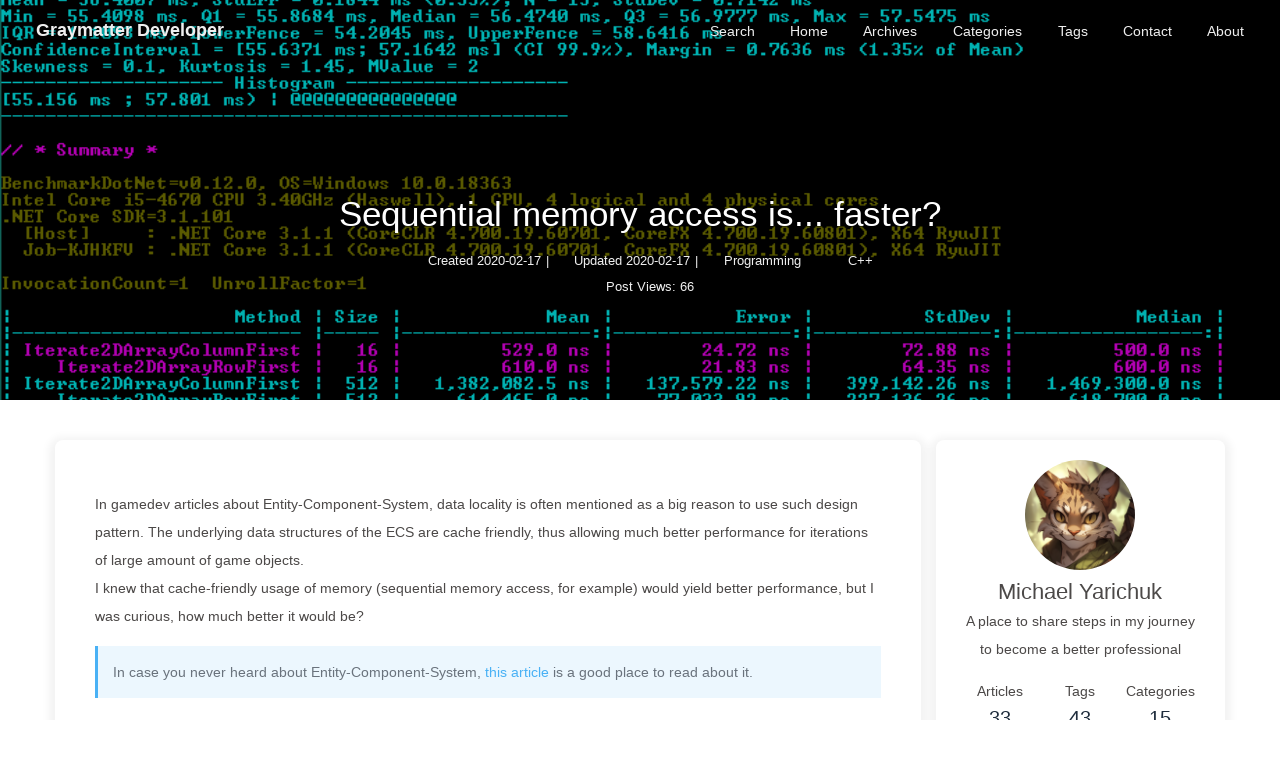

--- FILE ---
content_type: text/html; charset=utf-8
request_url: https://www.graymatterdeveloper.com/2020/02/17/data-locality/
body_size: 9677
content:
<!DOCTYPE html><html lang="en" data-theme="light"><head><meta charset="UTF-8"><meta http-equiv="X-UA-Compatible" content="IE=edge"><meta name="viewport" content="width=device-width, initial-scale=1.0,viewport-fit=cover"><title>Sequential memory access is... faster? | Graymatter Developer</title><meta name="author" content="Michael Yarichuk"><meta name="copyright" content="Michael Yarichuk"><meta name="format-detection" content="telephone=no"><meta name="theme-color" content="#ffffff"><meta name="description" content="In gamedev articles about Entity-Component-System, data locality is often mentioned as a big reason to use such design pattern. The underlying data structures of the ECS are cache friendly, thus allow">
<meta property="og:type" content="article">
<meta property="og:title" content="Sequential memory access is... faster?">
<meta property="og:url" content="https://www.graymatterdeveloper.com/2020/02/17/data-locality/index.html">
<meta property="og:site_name" content="Graymatter Developer">
<meta property="og:description" content="In gamedev articles about Entity-Component-System, data locality is often mentioned as a big reason to use such design pattern. The underlying data structures of the ECS are cache friendly, thus allow">
<meta property="og:locale" content="en_US">
<meta property="og:image" content="https://www.graymatterdeveloper.com/2020/02/17/data-locality/cover.png">
<meta property="article:published_time" content="2020-02-17T17:31:11.000Z">
<meta property="article:modified_time" content="2020-02-17T17:31:11.000Z">
<meta property="article:author" content="Michael Yarichuk">
<meta property="article:tag" content="C#">
<meta property="article:tag" content="Performance">
<meta property="article:tag" content="Optimization">
<meta property="article:tag" content="C++">
<meta name="twitter:card" content="summary">
<meta name="twitter:image" content="https://www.graymatterdeveloper.com/2020/02/17/data-locality/cover.png"><link rel="shortcut icon" href="/img/favicon.ico"><link rel="canonical" href="https://www.graymatterdeveloper.com/2020/02/17/data-locality/index.html"><link rel="preconnect" href="//cdn.jsdelivr.net"/><link rel="preconnect" href="//www.google-analytics.com" crossorigin=""/><link rel="preconnect" href="//busuanzi.ibruce.info"/><link rel="stylesheet" href="/css/index.css"><link rel="stylesheet" href="https://cdn.jsdelivr.net/npm/@fortawesome/fontawesome-free/css/all.min.css"><link rel="stylesheet" href="https://cdn.jsdelivr.net/npm/@fancyapps/ui/dist/fancybox/fancybox.min.css" media="print" onload="this.media='all'"><script async="async" src="https://www.googletagmanager.com/gtag/js?id=UA-125949801-1"></script><script>window.dataLayer = window.dataLayer || [];
function gtag(){dataLayer.push(arguments);}
gtag('js', new Date());
gtag('config', 'UA-125949801-1');
</script><script>const GLOBAL_CONFIG = {
  root: '/',
  algolia: undefined,
  localSearch: {"path":"/search.xml","languages":{"hits_empty":"We didn't find any results for the search: ${query}","hits_stats":"${hits} results found"}},
  translate: undefined,
  noticeOutdate: undefined,
  highlight: {"plugin":"highlight.js","highlightCopy":true,"highlightLang":true,"highlightHeightLimit":false},
  copy: {
    success: 'Copy Successful',
    error: 'Copy Error',
    noSupport: 'Browser Not Supported'
  },
  relativeDate: {
    homepage: false,
    post: false
  },
  runtime: '',
  dateSuffix: {
    just: 'Just now',
    min: 'minutes ago',
    hour: 'hours ago',
    day: 'days ago',
    month: 'months ago'
  },
  copyright: undefined,
  lightbox: 'fancybox',
  Snackbar: undefined,
  infinitegrid: {
    js: 'https://cdn.jsdelivr.net/npm/@egjs/infinitegrid/dist/infinitegrid.min.js',
    buttonText: 'Load More'
  },
  isPhotoFigcaption: false,
  islazyload: false,
  isAnchor: false,
  percent: {
    toc: true,
    rightside: false,
  },
  autoDarkmode: false
}</script><script id="config-diff">var GLOBAL_CONFIG_SITE = {
  title: 'Sequential memory access is... faster?',
  isPost: true,
  isHome: false,
  isHighlightShrink: false,
  isToc: true,
  postUpdate: '2020-02-17 17:31:11'
}</script><script>(win=>{
      win.saveToLocal = {
        set: (key, value, ttl) => {
          if (ttl === 0) return
          const now = Date.now()
          const expiry = now + ttl * 86400000
          const item = {
            value,
            expiry
          }
          localStorage.setItem(key, JSON.stringify(item))
        },
      
        get: key => {
          const itemStr = localStorage.getItem(key)
      
          if (!itemStr) {
            return undefined
          }
          const item = JSON.parse(itemStr)
          const now = Date.now()
      
          if (now > item.expiry) {
            localStorage.removeItem(key)
            return undefined
          }
          return item.value
        }
      }
    
      win.getScript = (url, attr = {}) => new Promise((resolve, reject) => {
        const script = document.createElement('script')
        script.src = url
        script.async = true
        script.onerror = reject
        script.onload = script.onreadystatechange = function() {
          const loadState = this.readyState
          if (loadState && loadState !== 'loaded' && loadState !== 'complete') return
          script.onload = script.onreadystatechange = null
          resolve()
        }

        Object.keys(attr).forEach(key => {
          script.setAttribute(key, attr[key])
        })

        document.head.appendChild(script)
      })
    
      win.getCSS = (url, id = false) => new Promise((resolve, reject) => {
        const link = document.createElement('link')
        link.rel = 'stylesheet'
        link.href = url
        if (id) link.id = id
        link.onerror = reject
        link.onload = link.onreadystatechange = function() {
          const loadState = this.readyState
          if (loadState && loadState !== 'loaded' && loadState !== 'complete') return
          link.onload = link.onreadystatechange = null
          resolve()
        }
        document.head.appendChild(link)
      })
    
      const asideStatus = saveToLocal.get('aside-status')
      if (asideStatus !== undefined) {
        if (asideStatus === 'hide') {
          document.documentElement.classList.add('hide-aside')
        } else {
          document.documentElement.classList.remove('hide-aside')
        }
      }
    
      const detectApple = () => {
        if(/iPad|iPhone|iPod|Macintosh/.test(navigator.userAgent)){
          document.documentElement.classList.add('apple')
        }
      }
      detectApple()
    })(window)</script><meta name="generator" content="Hexo 5.4.2"><link rel="alternate" href="/atom.xml" title="Graymatter Developer" type="application/atom+xml">
</head><body><div id="loading-box"><div class="loading-left-bg"></div><div class="loading-right-bg"></div><div class="spinner-box"><div class="configure-border-1"><div class="configure-core"></div></div><div class="configure-border-2"><div class="configure-core"></div></div><div class="loading-word">Loading...</div></div></div><script>(()=>{
  const $loadingBox = document.getElementById('loading-box')
  const $body = document.body
  const preloader = {
    endLoading: () => {
      $body.style.overflow = ''
      $loadingBox.classList.add('loaded')
    },
    initLoading: () => {
      $body.style.overflow = 'hidden'
      $loadingBox.classList.remove('loaded')
    }
  }

  preloader.initLoading()
  window.addEventListener('load',() => { preloader.endLoading() })

  if (false) {
    document.addEventListener('pjax:send', () => { preloader.initLoading() })
    document.addEventListener('pjax:complete', () => { preloader.endLoading() })
  }
})()</script><div id="sidebar"><div id="menu-mask"></div><div id="sidebar-menus"><div class="avatar-img is-center"><img src="https://avatars.githubusercontent.com/u/1473701" onerror="onerror=null;src='/img/friend_404.gif'" alt="avatar"/></div><div class="sidebar-site-data site-data is-center"><a href="/archives/"><div class="headline">Articles</div><div class="length-num">33</div></a><a href="/tags/"><div class="headline">Tags</div><div class="length-num">43</div></a><a href="/categories/"><div class="headline">Categories</div><div class="length-num">15</div></a></div><hr class="custom-hr"/><div class="menus_items"><div class="menus_item"><a class="site-page" href="/"><i class="fa-fw fa fa-home"></i><span> Home</span></a></div><div class="menus_item"><a class="site-page" href="/archives/"><i class="fa-fw fa fa-archive"></i><span> Archives</span></a></div><div class="menus_item"><a class="site-page" href="/categories/"><i class="fa-fw fa fa-folder-open"></i><span> Categories</span></a></div><div class="menus_item"><a class="site-page" href="/tags/"><i class="fa-fw fa fa-tag"></i><span> Tags</span></a></div><div class="menus_item"><a class="site-page" href="/contact/"><i class="fa-fw fa fa-envelope-open"></i><span> Contact</span></a></div><div class="menus_item"><a class="site-page" href="/about/"><i class="fa-fw fa fa-heart"></i><span> About</span></a></div></div></div></div><div class="post" id="body-wrap"><header class="post-bg" id="page-header" style="background-image: url('/2020/02/17/data-locality/benchmarkdotnet.png')"><nav id="nav"><span id="blog-info"><a href="/" title="Graymatter Developer"><span class="site-name">Graymatter Developer</span></a></span><div id="menus"><div id="search-button"><a class="site-page social-icon search" href="javascript:void(0);"><i class="fas fa-search fa-fw"></i><span> Search</span></a></div><div class="menus_items"><div class="menus_item"><a class="site-page" href="/"><i class="fa-fw fa fa-home"></i><span> Home</span></a></div><div class="menus_item"><a class="site-page" href="/archives/"><i class="fa-fw fa fa-archive"></i><span> Archives</span></a></div><div class="menus_item"><a class="site-page" href="/categories/"><i class="fa-fw fa fa-folder-open"></i><span> Categories</span></a></div><div class="menus_item"><a class="site-page" href="/tags/"><i class="fa-fw fa fa-tag"></i><span> Tags</span></a></div><div class="menus_item"><a class="site-page" href="/contact/"><i class="fa-fw fa fa-envelope-open"></i><span> Contact</span></a></div><div class="menus_item"><a class="site-page" href="/about/"><i class="fa-fw fa fa-heart"></i><span> About</span></a></div></div><div id="toggle-menu"><a class="site-page" href="javascript:void(0);"><i class="fas fa-bars fa-fw"></i></a></div></div></nav><div id="post-info"><h1 class="post-title">Sequential memory access is... faster?</h1><div id="post-meta"><div class="meta-firstline"><span class="post-meta-date"><i class="far fa-calendar-alt fa-fw post-meta-icon"></i><span class="post-meta-label">Created</span><time class="post-meta-date-created" datetime="2020-02-17T17:31:11.000Z" title="Created 2020-02-17 17:31:11">2020-02-17</time><span class="post-meta-separator">|</span><i class="fas fa-history fa-fw post-meta-icon"></i><span class="post-meta-label">Updated</span><time class="post-meta-date-updated" datetime="2020-02-17T17:31:11.000Z" title="Updated 2020-02-17 17:31:11">2020-02-17</time></span><span class="post-meta-categories"><span class="post-meta-separator">|</span><i class="fas fa-inbox fa-fw post-meta-icon"></i><a class="post-meta-categories" href="/categories/Programming/">Programming</a><i class="fas fa-angle-right post-meta-separator"></i><i class="fas fa-inbox fa-fw post-meta-icon"></i><a class="post-meta-categories" href="/categories/Programming/C/">C++</a></span></div><div class="meta-secondline"><span class="post-meta-separator">|</span><span class="post-meta-pv-cv" id="" data-flag-title="Sequential memory access is... faster?"><i class="far fa-eye fa-fw post-meta-icon"></i><span class="post-meta-label">Post Views:</span><span id="busuanzi_value_page_pv"><i class="fa-solid fa-spinner fa-spin"></i></span></span></div></div></div></header><main class="layout" id="content-inner"><div id="post"><article class="post-content" id="article-container"><p>In gamedev articles about Entity-Component-System, data locality is often mentioned as a big reason to use such design pattern. The underlying data structures of the ECS are cache friendly, thus allowing much better performance for iterations of large amount of game objects.<br>I knew that cache-friendly usage of memory (sequential memory access, for example) would yield better performance, but I was curious, how much better it would be?</p>
<blockquote>
<p>In case you never heard about Entity-Component-System, <a target="_blank" rel="noopener" href="http://gameprogrammingpatterns.com/data-locality.html">this article</a> is a good place to read about it.</p>
</blockquote>
<h2 id="The-Tests"><a href="#The-Tests" class="headerlink" title="The Tests"></a>The Tests</h2><p>In order to test that, I decided to benchmark an iteration of 2d array, using C# and C++, using <a target="_blank" rel="noopener" href="https://github.com/dotnet/BenchmarkDotNet">BenchmarkDotNet</a> and <a target="_blank" rel="noopener" href="https://github.com/google/benchmark">Google Benchmark</a> respectively.</p>
<p>In C# (running .Net Core 3.1), I used the following test:</p>
<figure class="highlight cs"><table><tr><td class="gutter"><pre><span class="line">1</span><br><span class="line">2</span><br><span class="line">3</span><br><span class="line">4</span><br><span class="line">5</span><br><span class="line">6</span><br><span class="line">7</span><br><span class="line">8</span><br><span class="line">9</span><br><span class="line">10</span><br><span class="line">11</span><br><span class="line">12</span><br><span class="line">13</span><br><span class="line">14</span><br><span class="line">15</span><br><span class="line">16</span><br><span class="line">17</span><br><span class="line">18</span><br><span class="line">19</span><br><span class="line">20</span><br><span class="line">21</span><br><span class="line">22</span><br><span class="line">23</span><br><span class="line">24</span><br><span class="line">25</span><br><span class="line">26</span><br><span class="line">27</span><br><span class="line">28</span><br><span class="line">29</span><br><span class="line">30</span><br><span class="line">31</span><br><span class="line">32</span><br><span class="line">33</span><br><span class="line">34</span><br><span class="line">35</span><br><span class="line">36</span><br></pre></td><td class="code"><pre><span class="line"><span class="keyword">using</span> BenchmarkDotNet.Attributes;</span><br><span class="line"><span class="keyword">using</span> BenchmarkDotNet.Running;</span><br><span class="line"></span><br><span class="line"><span class="keyword">namespace</span> <span class="title">NetCoreDataLocality</span></span><br><span class="line">&#123;</span><br><span class="line">    [<span class="meta">HardwareCounters(HardwareCounter.CacheMisses)</span>]</span><br><span class="line">    <span class="keyword">public</span> <span class="keyword">class</span> <span class="title">Program</span></span><br><span class="line">    &#123;</span><br><span class="line">        [<span class="meta">Params(16, 512, 4096, 16 * 1024)</span>]</span><br><span class="line">        <span class="keyword">public</span> <span class="built_in">int</span> Size &#123; <span class="keyword">get</span>; <span class="keyword">set</span>; &#125;</span><br><span class="line"></span><br><span class="line">        <span class="keyword">private</span> <span class="built_in">long</span>[,] Array2D;</span><br><span class="line"></span><br><span class="line">        [<span class="meta">IterationSetup</span>]</span><br><span class="line">        <span class="function"><span class="keyword">public</span> <span class="keyword">void</span> <span class="title">Init</span>()</span> =&gt; Array2D = <span class="keyword">new</span> <span class="built_in">long</span>[Size, Size];</span><br><span class="line"></span><br><span class="line">        [<span class="meta">Benchmark</span>]</span><br><span class="line">        <span class="function"><span class="keyword">public</span> <span class="keyword">void</span> <span class="title">Iterate2DArrayColumnFirst</span>()</span></span><br><span class="line">        &#123;</span><br><span class="line">            <span class="keyword">for</span> (<span class="built_in">int</span> y = <span class="number">0</span>; y &lt; Size; y++)</span><br><span class="line">            <span class="keyword">for</span> (<span class="built_in">int</span> x = <span class="number">0</span>; x &lt; Size; x++)</span><br><span class="line">                Array2D[x, y] = x + y;</span><br><span class="line">        &#125;</span><br><span class="line"></span><br><span class="line">        [<span class="meta">Benchmark</span>]</span><br><span class="line">        <span class="function"><span class="keyword">public</span> <span class="keyword">void</span> <span class="title">Iterate2DArrayRowFirst</span>()</span></span><br><span class="line">        &#123;</span><br><span class="line">            <span class="keyword">for</span> (<span class="built_in">int</span> x = <span class="number">0</span>; x &lt; Size; x++)</span><br><span class="line">            <span class="keyword">for</span> (<span class="built_in">int</span> y = <span class="number">0</span>; y &lt; Size; y++)</span><br><span class="line">                Array2D[x, y] = x + y;</span><br><span class="line">        &#125;</span><br><span class="line"></span><br><span class="line">        <span class="function"><span class="keyword">static</span> <span class="keyword">void</span> <span class="title">Main</span>(<span class="params"><span class="built_in">string</span>[] args</span>)</span> =&gt; BenchmarkRunner.Run&lt;Program&gt;();</span><br><span class="line">    &#125;</span><br><span class="line">&#125;</span><br><span class="line"></span><br></pre></td></tr></table></figure>

<p>And in C++, I used code as close as possible to C# - I was also curious how the two languages performance would compare</p>
<figure class="highlight cpp"><table><tr><td class="gutter"><pre><span class="line">1</span><br><span class="line">2</span><br><span class="line">3</span><br><span class="line">4</span><br><span class="line">5</span><br><span class="line">6</span><br><span class="line">7</span><br><span class="line">8</span><br><span class="line">9</span><br><span class="line">10</span><br><span class="line">11</span><br><span class="line">12</span><br><span class="line">13</span><br><span class="line">14</span><br><span class="line">15</span><br><span class="line">16</span><br><span class="line">17</span><br><span class="line">18</span><br><span class="line">19</span><br><span class="line">20</span><br><span class="line">21</span><br><span class="line">22</span><br><span class="line">23</span><br><span class="line">24</span><br><span class="line">25</span><br><span class="line">26</span><br><span class="line">27</span><br><span class="line">28</span><br><span class="line">29</span><br><span class="line">30</span><br><span class="line">31</span><br><span class="line">32</span><br><span class="line">33</span><br><span class="line">34</span><br><span class="line">35</span><br><span class="line">36</span><br><span class="line">37</span><br><span class="line">38</span><br><span class="line">39</span><br><span class="line">40</span><br><span class="line">41</span><br><span class="line">42</span><br><span class="line">43</span><br><span class="line">44</span><br><span class="line">45</span><br><span class="line">46</span><br><span class="line">47</span><br><span class="line">48</span><br><span class="line">49</span><br><span class="line">50</span><br><span class="line">51</span><br><span class="line">52</span><br><span class="line">53</span><br><span class="line">54</span><br><span class="line">55</span><br><span class="line">56</span><br><span class="line">57</span><br><span class="line">58</span><br></pre></td><td class="code"><pre><span class="line"><span class="meta">#<span class="keyword">include</span> <span class="string">&lt;benchmark/benchmark.h&gt;</span></span></span><br><span class="line"><span class="meta">#<span class="keyword">include</span> <span class="string">&lt;array&gt;</span></span></span><br><span class="line"></span><br><span class="line"><span class="keyword">using</span> <span class="keyword">namespace</span> std;</span><br><span class="line"></span><br><span class="line"><span class="keyword">class</span> <span class="title class_">array2d_benchmark</span></span><br><span class="line">&#123;</span><br><span class="line"><span class="keyword">private</span>:</span><br><span class="line">	shared_ptr&lt;vector&lt;vector&lt;<span class="type">unsigned</span> <span class="type">long</span> <span class="type">long</span>&gt;&gt;&gt; array2d;</span><br><span class="line">	<span class="type">int</span> _array_size;</span><br><span class="line"><span class="keyword">public</span>:</span><br><span class="line">	<span class="built_in">array2d_benchmark</span>(<span class="type">int</span> array_size) : _array_size(array_size)</span><br><span class="line">	&#123;		</span><br><span class="line">		array2d = make_shared&lt;vector&lt;vector&lt;<span class="type">unsigned</span> <span class="type">long</span> <span class="type">long</span>&gt;&gt;&gt;(array_size , <span class="built_in">vector</span>&lt;<span class="type">unsigned</span> <span class="type">long</span> <span class="type">long</span>&gt; (array_size, <span class="number">0</span>));</span><br><span class="line">	&#125;</span><br><span class="line">	</span><br><span class="line">	<span class="function"><span class="type">void</span> <span class="title">benchmark_column_first</span><span class="params">()</span> <span class="type">const</span></span></span><br><span class="line"><span class="function">	</span>&#123;</span><br><span class="line">		<span class="keyword">for</span>(<span class="type">unsigned</span> <span class="type">long</span> <span class="type">long</span> y = <span class="number">0</span>; y &lt; _array_size; y++)</span><br><span class="line">		<span class="keyword">for</span>(<span class="type">unsigned</span> <span class="type">long</span> <span class="type">long</span> x = <span class="number">0</span>; x &lt; _array_size; x++)</span><br><span class="line">			(*array2d)[x][y] = x + y;</span><br><span class="line">	&#125;</span><br><span class="line"></span><br><span class="line">	<span class="function"><span class="type">void</span> <span class="title">benchmark_row_first</span><span class="params">()</span> <span class="type">const</span></span></span><br><span class="line"><span class="function">	</span>&#123;</span><br><span class="line">		<span class="keyword">for</span>(<span class="type">unsigned</span> <span class="type">long</span> <span class="type">long</span> x = <span class="number">0</span>; x &lt; _array_size; x++)</span><br><span class="line">		<span class="keyword">for</span>(<span class="type">unsigned</span> <span class="type">long</span> <span class="type">long</span> y = <span class="number">0</span>; y &lt; _array_size; y++)</span><br><span class="line">			(*array2d)[x][y] = x + y;</span><br><span class="line">	&#125;</span><br><span class="line">&#125;;</span><br><span class="line"></span><br><span class="line"></span><br><span class="line"><span class="function"><span class="type">static</span> <span class="type">void</span> <span class="title">benchmark_array2d_column_first</span><span class="params">(benchmark::State&amp; state)</span> </span>&#123;</span><br><span class="line">  <span class="function"><span class="type">const</span> array2d_benchmark <span class="title">benchmark</span><span class="params">(state.range_x())</span></span>;</span><br><span class="line">  <span class="keyword">for</span> (<span class="keyword">auto</span> _ : state) &#123;</span><br><span class="line">    benchmark.<span class="built_in">benchmark_column_first</span>();</span><br><span class="line">  &#125;</span><br><span class="line">&#125;</span><br><span class="line"></span><br><span class="line"><span class="function"><span class="type">static</span> <span class="type">void</span> <span class="title">benchmark_array2d_row_first</span><span class="params">(benchmark::State&amp; state)</span> </span>&#123;</span><br><span class="line">  <span class="function"><span class="type">const</span> array2d_benchmark <span class="title">benchmark</span><span class="params">(state.range_x())</span></span>;</span><br><span class="line">  <span class="keyword">for</span> (<span class="keyword">auto</span> _ : state) &#123;</span><br><span class="line">    benchmark.<span class="built_in">benchmark_row_first</span>();</span><br><span class="line">  &#125;</span><br><span class="line">&#125;</span><br><span class="line"><span class="comment">//16, 512, 4096, 16 * 1024</span></span><br><span class="line"><span class="built_in">BENCHMARK</span>(benchmark_array2d_column_first)-&gt;<span class="built_in">Arg</span>(<span class="number">16</span>);</span><br><span class="line"><span class="built_in">BENCHMARK</span>(benchmark_array2d_column_first)-&gt;<span class="built_in">Arg</span>(<span class="number">512</span>);</span><br><span class="line"><span class="built_in">BENCHMARK</span>(benchmark_array2d_column_first)-&gt;<span class="built_in">Arg</span>(<span class="number">4096</span>);</span><br><span class="line"><span class="built_in">BENCHMARK</span>(benchmark_array2d_column_first)-&gt;<span class="built_in">Arg</span>(<span class="number">16</span> * <span class="number">1024</span>);</span><br><span class="line"></span><br><span class="line"><span class="built_in">BENCHMARK</span>(benchmark_array2d_row_first)-&gt;<span class="built_in">Arg</span>(<span class="number">16</span>);</span><br><span class="line"><span class="built_in">BENCHMARK</span>(benchmark_array2d_row_first)-&gt;<span class="built_in">Arg</span>(<span class="number">512</span>);</span><br><span class="line"><span class="built_in">BENCHMARK</span>(benchmark_array2d_row_first)-&gt;<span class="built_in">Arg</span>(<span class="number">4096</span>);</span><br><span class="line"><span class="built_in">BENCHMARK</span>(benchmark_array2d_row_first)-&gt;<span class="built_in">Arg</span>(<span class="number">16</span> * <span class="number">1024</span>);</span><br><span class="line"></span><br><span class="line"><span class="built_in">BENCHMARK_MAIN</span>();</span><br><span class="line"></span><br></pre></td></tr></table></figure>

<h2 id="The-Results"><a href="#The-Results" class="headerlink" title="The Results"></a>The Results</h2><p>The results were more interesting than I anticipated.</p>
<p>For C#, I got:</p>
<figure class="highlight plaintext"><table><tr><td class="gutter"><pre><span class="line">1</span><br><span class="line">2</span><br><span class="line">3</span><br><span class="line">4</span><br><span class="line">5</span><br><span class="line">6</span><br><span class="line">7</span><br><span class="line">8</span><br><span class="line">9</span><br><span class="line">10</span><br></pre></td><td class="code"><pre><span class="line">|                    Method |  Size |               Mean |             Error |            StdDev |             Median | CacheMisses/Op |</span><br><span class="line">|-------------------------- |------ |-------------------:|------------------:|------------------:|-------------------:|---------------:|</span><br><span class="line">| Iterate2DArrayColumnFirst |    16 |           469.1 ns |          18.64 ns |          49.10 ns |           500.0 ns |            340 |</span><br><span class="line">|    Iterate2DArrayRowFirst |    16 |           482.0 ns |          26.13 ns |          77.04 ns |           500.0 ns |            455 |</span><br><span class="line">| Iterate2DArrayColumnFirst |   512 |     1,218,714.3 ns |     112,811.61 ns |     329,076.75 ns |     1,156,900.0 ns |         12,545 |</span><br><span class="line">|    Iterate2DArrayRowFirst |   512 |       583,742.0 ns |      61,619.35 ns |     181,686.04 ns |       636,450.0 ns |          2,157 |</span><br><span class="line">| Iterate2DArrayColumnFirst |  4096 |   197,656,800.0 ns |   3,124,528.79 ns |   2,922,686.17 ns |   198,075,200.0 ns |      6,301,816 |</span><br><span class="line">|    Iterate2DArrayRowFirst |  4096 |    54,081,651.9 ns |   1,063,472.59 ns |   2,196,255.32 ns |    53,712,750.0 ns |        259,819 |</span><br><span class="line">| Iterate2DArrayColumnFirst | 16384 | 5,995,155,895.9 ns | 324,258,680.47 ns | 945,877,790.80 ns | 5,567,680,450.0 ns |    150,143,526 |</span><br><span class="line">|    Iterate2DArrayRowFirst | 16384 |   820,319,993.3 ns |   5,415,915.82 ns |   5,066,051.02 ns |   818,728,000.0 ns |      3,783,339 |</span><br></pre></td></tr></table></figure>
<blockquote>
<p>Notice the last <code>CacheMisses/Op</code> column - it highlights the effect of data locality on performance</p>
</blockquote>
<p>For C++, I got:</p>
<figure class="highlight plaintext"><table><tr><td class="gutter"><pre><span class="line">1</span><br><span class="line">2</span><br><span class="line">3</span><br><span class="line">4</span><br><span class="line">5</span><br><span class="line">6</span><br><span class="line">7</span><br><span class="line">8</span><br><span class="line">9</span><br><span class="line">10</span><br><span class="line">11</span><br></pre></td><td class="code"><pre><span class="line">----------------------------------------------------------------------------</span><br><span class="line">Benchmark                                     Time           CPU Iterations</span><br><span class="line">----------------------------------------------------------------------------</span><br><span class="line">benchmark_array2d_column_first/16           234 ns        231 ns    3446154</span><br><span class="line">benchmark_array2d_column_first/512       496207 ns     488281 ns       1120</span><br><span class="line">benchmark_array2d_column_first/4096   181828000 ns  179687500 ns          4</span><br><span class="line">benchmark_array2d_column_first/16384 4868694600 ns 4859375000 ns          1</span><br><span class="line">benchmark_array2d_row_first/16              210 ns        210 ns    3200000</span><br><span class="line">benchmark_array2d_row_first/512          197220 ns     196725 ns       3733</span><br><span class="line">benchmark_array2d_row_first/4096       13954918 ns   13750000 ns         50</span><br><span class="line">benchmark_array2d_row_first/16384     213235700 ns  213541667 ns          3</span><br></pre></td></tr></table></figure>

<p>Unsurprisingly, for “row-first” iterations the performance was much better, because the memory access in this case is sequential, thus allowing much less cache misses, as can be seen from C# benchmark (really awesome feature of BenchmarkDotNet!)<br>What <em>did</em> surprise me is how much faster the sequential memory access in fact is, even for such a simple use-case. For 16384x16384 arrays, in C# it is x7 running time improvement and for C++ it is approximately x22 improvement!</p>
<p>Also, the run-time difference between C++ and C# in case of row-first iteration for 16384x16384 arrays is almost x3 - much more than I expected. Overall, this was an interesting experiment that proved to me the value of Entity-Component-System as a performance optimization. Next step would probably be to test how much C#’s array boundary checks affect the performance and check if C++ code benefits from automatic vectorization (which it probably does!)</p>
<blockquote>
<p>If you are interested to play around with the code, you can find it in <a target="_blank" rel="noopener" href="https://github.com/myarichuk/DataLocalityBenchmarks">its repository</a>.</p>
</blockquote>
</article><div class="tag_share"><div class="post-meta__tag-list"><a class="post-meta__tags" href="/tags/C/">C#</a><a class="post-meta__tags" href="/tags/Performance/">Performance</a><a class="post-meta__tags" href="/tags/Optimization/">Optimization</a><a class="post-meta__tags" href="/tags/C/">C++</a></div><div class="post_share"><div class="addtoany"><div class="a2a_kit a2a_kit_size_32 a2a_default_style"><a class="a2a_button_facebook"></a><a class="a2a_button_twitter"></a><a class="a2a_button_copy_link"></a><a class="a2a_dd" target="_blank" rel="noopener" href="https://www.addtoany.com/share"></a></div></div><script async="async" src="https://static.addtoany.com/menu/page.js"></script></div></div><nav class="pagination-post" id="pagination"><div class="prev-post pull-left"><a href="/2020/02/18/lldb-convenient-sos/" title="Easy way to configure SOS in LLDB"><div class="cover" style="background: url(/2020/02/18/lldb-convenient-sos/commandline.svg)"></div><div class="pagination-info"><div class="label">Previous</div><div class="prev_info">Easy way to configure SOS in LLDB</div></div></a></div><div class="next-post pull-right"><a href="/2020/02/14/windbg-launch-net-executable/" title="Nice little gotcha when loading SOS after launching .Net executable"><img class="cover" src="/2020/02/14/windbg-launch-net-executable/gotcha.svg" onerror="onerror=null;src='/img/404.jpg'" alt="cover of next post"><div class="pagination-info"><div class="label">Next</div><div class="next_info">Nice little gotcha when loading SOS after launching .Net executable</div></div></a></div></nav><hr class="custom-hr"/><div id="post-comment"><div class="comment-head"><div class="comment-headline"><i class="fas fa-comments fa-fw"></i><span> Comment</span></div></div><div class="comment-wrap"><div><div id="disqus_thread"></div></div></div></div></div><div class="aside-content" id="aside-content"><div class="card-widget card-info"><div class="is-center"><div class="avatar-img"><img src="https://avatars.githubusercontent.com/u/1473701" onerror="this.onerror=null;this.src='/img/friend_404.gif'" alt="avatar"/></div><div class="author-info__name">Michael Yarichuk</div><div class="author-info__description">A place to share steps in my journey to become a better professional</div></div><div class="card-info-data site-data is-center"><a href="/archives/"><div class="headline">Articles</div><div class="length-num">33</div></a><a href="/tags/"><div class="headline">Tags</div><div class="length-num">43</div></a><a href="/categories/"><div class="headline">Categories</div><div class="length-num">15</div></a></div><a id="card-info-btn" target="_blank" rel="noopener" href="https://github.com/myarichuk"><i class="fab fa-github"></i><span>Follow Me</span></a><div class="card-info-social-icons is-center"><a class="social-icon" href="https://github.com/myarichuk" target="_blank" title=""><i class="fa-brands fa-github"></i></a><a class="social-icon" href="mailto:michael.yarichuk@gmail.com" target="_blank" title=""><i class="fa fa-envelope"></i></a><a class="social-icon" href="https://twitter.com/myarichuk" target="_blank" title=""><i class="fa-brands fa-twitter"></i></a><a class="social-icon" href="https://www.linkedin.com/in/myarichuk/" target="_blank" title=""><i class="fa-brands fa-linkedin"></i></a><a class="social-icon" href="/atom.xml" target="_blank" title=""><i class="fa fa-rss"></i></a></div></div><div class="sticky_layout"><div class="card-widget" id="card-toc"><div class="item-headline"><i class="fas fa-stream"></i><span>Contents</span><span class="toc-percentage"></span></div><div class="toc-content"><ol class="toc"><li class="toc-item toc-level-2"><a class="toc-link" href="#The-Tests"><span class="toc-number">1.</span> <span class="toc-text">The Tests</span></a></li><li class="toc-item toc-level-2"><a class="toc-link" href="#The-Results"><span class="toc-number">2.</span> <span class="toc-text">The Results</span></a></li></ol></div></div><div class="card-widget card-recent-post"><div class="item-headline"><i class="fas fa-history"></i><span>Recent Post</span></div><div class="aside-list"><div class="aside-list-item"><a class="thumbnail" href="/2023/12/12/works-on-my-machine/" title="Works On My Machine(tm)"><img src="/2023/12/12/works-on-my-machine/cover.jpg" onerror="this.onerror=null;this.src='/img/404.jpg'" alt="Works On My Machine(tm)"/></a><div class="content"><a class="title" href="/2023/12/12/works-on-my-machine/" title="Works On My Machine(tm)">Works On My Machine(tm)</a><time datetime="2023-12-12T20:56:29.000Z" title="Created 2023-12-12 20:56:29">2023-12-12</time></div></div><div class="aside-list-item"><a class="thumbnail" href="/2023/12/09/mocking-http/" title="Mocking HttpClient the simple way"><img src="/2023/12/09/mocking-http/mock-http.jpg" onerror="this.onerror=null;this.src='/img/404.jpg'" alt="Mocking HttpClient the simple way"/></a><div class="content"><a class="title" href="/2023/12/09/mocking-http/" title="Mocking HttpClient the simple way">Mocking HttpClient the simple way</a><time datetime="2023-12-09T14:06:32.000Z" title="Created 2023-12-09 14:06:32">2023-12-09</time></div></div><div class="aside-list-item"><a class="thumbnail" href="/2023/11/18/production-ready-testing/" title="'Production Ready' Non-Negotiable: Comprehensive Testing"><img src="/2023/11/18/production-ready-testing/production-ready-testing.jpg" onerror="this.onerror=null;this.src='/img/404.jpg'" alt="'Production Ready' Non-Negotiable: Comprehensive Testing"/></a><div class="content"><a class="title" href="/2023/11/18/production-ready-testing/" title="'Production Ready' Non-Negotiable: Comprehensive Testing">'Production Ready' Non-Negotiable: Comprehensive Testing</a><time datetime="2023-11-18T17:31:25.000Z" title="Created 2023-11-18 17:31:25">2023-11-18</time></div></div><div class="aside-list-item"><a class="thumbnail" href="/2023/11/15/production-ready-memory-dumps/" title="'Production Ready' Non-Negotiable: Memory Dump Tooling"><img src="/2023/11/15/production-ready-memory-dumps/production-ready-memory-dump.jpg" onerror="this.onerror=null;this.src='/img/404.jpg'" alt="'Production Ready' Non-Negotiable: Memory Dump Tooling"/></a><div class="content"><a class="title" href="/2023/11/15/production-ready-memory-dumps/" title="'Production Ready' Non-Negotiable: Memory Dump Tooling">'Production Ready' Non-Negotiable: Memory Dump Tooling</a><time datetime="2023-11-15T22:19:28.000Z" title="Created 2023-11-15 22:19:28">2023-11-15</time></div></div><div class="aside-list-item"><a class="thumbnail" href="/2023/11/15/production-ready-performance-metrics/" title="'Production Ready' Non-Negotiable: Performance Metrics"><img src="/2023/11/15/production-ready-performance-metrics/production-ready-performance.jpg" onerror="this.onerror=null;this.src='/img/404.jpg'" alt="'Production Ready' Non-Negotiable: Performance Metrics"/></a><div class="content"><a class="title" href="/2023/11/15/production-ready-performance-metrics/" title="'Production Ready' Non-Negotiable: Performance Metrics">'Production Ready' Non-Negotiable: Performance Metrics</a><time datetime="2023-11-15T17:43:55.000Z" title="Created 2023-11-15 17:43:55">2023-11-15</time></div></div></div></div></div></div></main><footer id="footer"><div id="footer-wrap"><div class="copyright">&copy;2020 - 2023 By Michael Yarichuk</div><div class="framework-info"><span>Framework </span><a target="_blank" rel="noopener" href="https://hexo.io">Hexo</a><span class="footer-separator">|</span><span>Theme </span><a target="_blank" rel="noopener" href="https://github.com/jerryc127/hexo-theme-butterfly">Butterfly</a></div></div></footer></div><div id="rightside"><div id="rightside-config-hide"><button id="readmode" type="button" title="Read Mode"><i class="fas fa-book-open"></i></button><button id="hide-aside-btn" type="button" title="Toggle between Single-column and Double-column"><i class="fas fa-arrows-alt-h"></i></button></div><div id="rightside-config-show"><button id="rightside-config" type="button" title="Setting"><i class="fas fa-cog fa-spin"></i></button><button class="close" id="mobile-toc-button" type="button" title="Table Of Contents"><i class="fas fa-list-ul"></i></button><a id="to_comment" href="#post-comment" title="Scroll To Comments"><i class="fas fa-comments"></i></a><button id="go-up" type="button" title="Back To Top"><span class="scroll-percent"></span><i class="fas fa-arrow-up"></i></button></div></div><div><script src="/js/utils.js"></script><script src="/js/main.js"></script><script src="https://cdn.jsdelivr.net/npm/@fancyapps/ui/dist/fancybox/fancybox.umd.min.js"></script><div class="js-pjax"><script>(() => {
  const $mermaid = document.querySelectorAll('#article-container .mermaid-wrap')
  if ($mermaid.length === 0) return
  const runMermaid = () => {
    window.loadMermaid = true
    const theme = document.documentElement.getAttribute('data-theme') === 'dark' ? 'dark' : 'default'

    Array.from($mermaid).forEach((item, index) => {
      const mermaidSrc = item.firstElementChild
      const mermaidThemeConfig = '%%{init:{ \'theme\':\'' + theme + '\'}}%%\n'
      const mermaidID = 'mermaid-' + index
      const mermaidDefinition = mermaidThemeConfig + mermaidSrc.textContent

      const renderFn = mermaid.render(mermaidID, mermaidDefinition)

      const renderV10 = () => {
        renderFn.then(({svg}) => {
          mermaidSrc.insertAdjacentHTML('afterend', svg)
        })
      }

      const renderV9 = svg => {
        mermaidSrc.insertAdjacentHTML('afterend', svg)
      }

      typeof renderFn === 'string' ? renderV9(renderFn) : renderV10()
    })
  }

  const loadMermaid = () => {
    window.loadMermaid ? runMermaid() : getScript('https://cdn.jsdelivr.net/npm/mermaid/dist/mermaid.min.js').then(runMermaid)
  }

  btf.addGlobalFn('themeChange', runMermaid, 'mermaid')

  window.pjax ? loadMermaid() : document.addEventListener('DOMContentLoaded', loadMermaid)
})()</script><script>(() => {
  const disqus_config = function () {
    this.page.url = 'https://www.graymatterdeveloper.com/2020/02/17/data-locality/'
    this.page.identifier = '/2020/02/17/data-locality/'
    this.page.title = 'Sequential memory access is... faster?'
  }

  const disqusReset = () => {
    window.DISQUS && window.DISQUS.reset({
      reload: true,
      config: disqus_config
    })
  }

  btf.addGlobalFn('themeChange', disqusReset, 'disqus')

  const loadDisqus = () =>{
    if (window.DISQUS) disqusReset()
    else {
      const script = document.createElement('script')
      script.src = 'https://graymatterdeveloperblog.disqus.com/embed.js'
      script.setAttribute('data-timestamp', +new Date())
      document.head.appendChild(script)
    }
  }

  const getCount = async() => {
    try {
      const eleGroup = document.querySelector('#post-meta .disqus-comment-count')
      if (!eleGroup) return
      const cleanedLinks = eleGroup.href.replace(/#post-comment$/, '')

      const res = await fetch(`https://disqus.com/api/3.0/threads/set.json?forum=graymatterdeveloperblog&api_key=&thread:link=${cleanedLinks}`,{
        method: 'GET'
      })
      const result = await res.json()

      const count = result.response.length ? result.response[0].posts : 0
      eleGroup.textContent = count
    } catch (err) {
      console.error(err)
    }
  }

  if ('Disqus' === 'Disqus' || !false) {
    if (false) btf.loadComment(document.getElementById('disqus_thread'), loadDisqus)
    else {
      loadDisqus()
      
    }
  } else {
    window.loadOtherComment = loadDisqus
  }
})()</script></div><script async src="https://www.googletagmanager.com/gtag/js?id=G-R5G4WP4QCQ"></script><script> window.dataLayer = window.dataLayer || []; function gtag(){dataLayer.push(arguments);} gtag('js', new Date()); gtag('config', 'G-R5G4WP4QCQ') </script><script async data-pjax src="//busuanzi.ibruce.info/busuanzi/2.3/busuanzi.pure.mini.js"></script><div id="local-search"><div class="search-dialog"><nav class="search-nav"><span class="search-dialog-title">Search</span><span id="loading-status"></span><button class="search-close-button"><i class="fas fa-times"></i></button></nav><div class="is-center" id="loading-database"><i class="fas fa-spinner fa-pulse"></i><span>  Loading the Database</span></div><div class="search-wrap"><div id="local-search-input"><div class="local-search-box"><input class="local-search-box--input" placeholder="Search for Posts" type="text"/></div></div><hr/><div id="local-search-results"></div><div id="local-search-stats-wrap"></div></div></div><div id="search-mask"></div><script src="/js/search/local-search.js"></script></div></div></body></html>

--- FILE ---
content_type: image/svg+xml
request_url: https://www.graymatterdeveloper.com/2020/02/18/lldb-convenient-sos/commandline.svg
body_size: 1128
content:
<?xml version="1.0" encoding="UTF-8" standalone="no"?>
<!-- Created with Inkscape (http://www.inkscape.org/) -->
<svg
    xmlns:inkscape="http://www.inkscape.org/namespaces/inkscape"
    xmlns:rdf="http://www.w3.org/1999/02/22-rdf-syntax-ns#"
    xmlns="http://www.w3.org/2000/svg"
    xmlns:cc="http://creativecommons.org/ns#"
    xmlns:dc="http://purl.org/dc/elements/1.1/"
    xmlns:sodipodi="http://sodipodi.sourceforge.net/DTD/sodipodi-0.dtd"
    xmlns:svg="http://www.w3.org/2000/svg"
    xmlns:ns1="http://sozi.baierouge.fr"
    xmlns:xlink="http://www.w3.org/1999/xlink"
    id="svg3263"
    sodipodi:docname="terminal.svg"
    viewBox="0 0 744.09 1052.4"
    version="1.1"
    inkscape:version="0.48.3.1 r9886"
  >
  <defs
      id="defs3265"
    >
    <filter
        id="filter4172"
        height="1.3891"
        width="1.2631"
        y="-.19455"
        x="-.13155"
        inkscape:collect="always"
      >
      <feGaussianBlur
          id="feGaussianBlur4174"
          stdDeviation="8.1029346"
          inkscape:collect="always"
      />
    </filter
    >
  </defs
  >
  <sodipodi:namedview
      id="base"
      bordercolor="#666666"
      inkscape:pageshadow="2"
      inkscape:window-y="0"
      pagecolor="#ffffff"
      inkscape:window-height="1030"
      inkscape:window-maximized="1"
      inkscape:zoom="1"
      inkscape:window-x="0"
      showgrid="false"
      borderopacity="1.0"
      inkscape:current-layer="layer1"
      inkscape:cx="478.06195"
      inkscape:cy="370.11816"
      inkscape:window-width="1920"
      inkscape:pageopacity="0.0"
      inkscape:document-units="px"
  />
  <g
      id="layer1"
      inkscape:label="Layer 1"
      inkscape:groupmode="layer"
    >
    <rect
        id="rect3271"
        style="stroke-linejoin:round;color:#000000;stroke:#bcbbba;stroke-width:17.37;fill:#1a1a1a"
        ry="40.033"
        height="330"
        width="542.86"
        y="363.79"
        x="122.86"
    />
    <text
        id="text4127-6"
        style="filter:url(#filter4172);font-size:40px;font-family:Sans;letter-spacing:0px;line-height:125%;word-spacing:0px;fill:#ffffff"
        xml:space="preserve"
        y="465.04187"
        x="139.36914"
        sodipodi:linespacing="125%"
      >
      <tspan
          id="tspan4129-7"
          sodipodi:role="line"
          x="139.36914"
          style="font-size:120px;font-weight:bold;fill:#ffffff"
          y="465.04187"
        >&gt;_</tspan
      >
    </text
    >
    <text
        id="text4127"
        style="font-size:40px;font-family:Sans;letter-spacing:0px;line-height:125%;word-spacing:0px;fill:#ffffff"
        xml:space="preserve"
        y="464.36218"
        x="139"
        sodipodi:linespacing="125%"
      >
      <tspan
          id="tspan4129"
          sodipodi:role="line"
          x="139"
          style="font-size:120px;font-weight:bold;fill:#ffffff"
          y="464.36218"
        >&gt;_</tspan
      >
    </text
    >
  </g
  >
  <metadata
    >
    <rdf:RDF
      >
      <cc:Work
        >
        <dc:format
          >image/svg+xml</dc:format
        >
        <dc:type
            rdf:resource="http://purl.org/dc/dcmitype/StillImage"
        />
        <cc:license
            rdf:resource="http://creativecommons.org/licenses/publicdomain/"
        />
        <dc:publisher
          >
          <cc:Agent
              rdf:about="http://openclipart.org/"
            >
            <dc:title
              >Openclipart</dc:title
            >
          </cc:Agent
          >
        </dc:publisher
        >
        <dc:title
          >Command line</dc:title
        >
        <dc:date
          >2013-02-04T14:03:30</dc:date
        >
        <dc:description
          >A simple command line icon.</dc:description
        >
        <dc:source
          >https://openclipart.org/detail/174814/command-line-by-rendon-174814</dc:source
        >
        <dc:creator
          >
          <cc:Agent
            >
            <dc:title
              >rendon</dc:title
            >
          </cc:Agent
          >
        </dc:creator
        >
        <dc:subject
          >
          <rdf:Bag
            >
            <rdf:li
              >Command line</rdf:li
            >
            <rdf:li
              >bash</rdf:li
            >
            <rdf:li
              >terminal</rdf:li
            >
          </rdf:Bag
          >
        </dc:subject
        >
      </cc:Work
      >
      <cc:License
          rdf:about="http://creativecommons.org/licenses/publicdomain/"
        >
        <cc:permits
            rdf:resource="http://creativecommons.org/ns#Reproduction"
        />
        <cc:permits
            rdf:resource="http://creativecommons.org/ns#Distribution"
        />
        <cc:permits
            rdf:resource="http://creativecommons.org/ns#DerivativeWorks"
        />
      </cc:License
      >
    </rdf:RDF
    >
  </metadata
  >
</svg
>


--- FILE ---
content_type: application/javascript; charset=utf-8
request_url: https://www.graymatterdeveloper.com/js/search/local-search.js
body_size: 3365
content:
/**
 * Refer to hexo-generator-searchdb
 * https://github.com/next-theme/hexo-generator-searchdb/blob/main/dist/search.js
 * Modified by hexo-theme-butterfly
 */

class LocalSearch {
  constructor ({
    path = '',
    unescape = false,
    top_n_per_article = 1
  }) {
    this.path = path
    this.unescape = unescape
    this.top_n_per_article = top_n_per_article
    this.isfetched = false
    this.datas = null
  }

  getIndexByWord (words, text, caseSensitive = false) {
    const index = []
    const included = new Set()

    if (!caseSensitive) {
      text = text.toLowerCase()
    }
    words.forEach(word => {
      if (this.unescape) {
        const div = document.createElement('div')
        div.innerText = word
        word = div.innerHTML
      }
      const wordLen = word.length
      if (wordLen === 0) return
      let startPosition = 0
      let position = -1
      if (!caseSensitive) {
        word = word.toLowerCase()
      }
      while ((position = text.indexOf(word, startPosition)) > -1) {
        index.push({ position, word })
        included.add(word)
        startPosition = position + wordLen
      }
    })
    // Sort index by position of keyword
    index.sort((left, right) => {
      if (left.position !== right.position) {
        return left.position - right.position
      }
      return right.word.length - left.word.length
    })
    return [index, included]
  }

  // Merge hits into slices
  mergeIntoSlice (start, end, index) {
    let item = index[0]
    let { position, word } = item
    const hits = []
    const count = new Set()
    while (position + word.length <= end && index.length !== 0) {
      count.add(word)
      hits.push({
        position,
        length: word.length
      })
      const wordEnd = position + word.length

      // Move to next position of hit
      index.shift()
      while (index.length !== 0) {
        item = index[0]
        position = item.position
        word = item.word
        if (wordEnd > position) {
          index.shift()
        } else {
          break
        }
      }
    }
    return {
      hits,
      start,
      end,
      count: count.size
    }
  }

  // Highlight title and content
  highlightKeyword (val, slice) {
    let result = ''
    let index = slice.start
    for (const { position, length } of slice.hits) {
      result += val.substring(index, position)
      index = position + length
      result += `<mark class="search-keyword">${val.substr(position, length)}</mark>`
    }
    result += val.substring(index, slice.end)
    return result
  }

  getResultItems (keywords) {
    const resultItems = []
    this.datas.forEach(({ title, content, url }) => {
      // The number of different keywords included in the article.
      const [indexOfTitle, keysOfTitle] = this.getIndexByWord(keywords, title)
      const [indexOfContent, keysOfContent] = this.getIndexByWord(keywords, content)
      const includedCount = new Set([...keysOfTitle, ...keysOfContent]).size

      // Show search results
      const hitCount = indexOfTitle.length + indexOfContent.length
      if (hitCount === 0) return

      const slicesOfTitle = []
      if (indexOfTitle.length !== 0) {
        slicesOfTitle.push(this.mergeIntoSlice(0, title.length, indexOfTitle))
      }

      let slicesOfContent = []
      while (indexOfContent.length !== 0) {
        const item = indexOfContent[0]
        const { position } = item
        // Cut out 120 characters. The maxlength of .search-input is 80.
        const start = Math.max(0, position - 20)
        const end = Math.min(content.length, position + 100)
        slicesOfContent.push(this.mergeIntoSlice(start, end, indexOfContent))
      }

      // Sort slices in content by included keywords' count and hits' count
      slicesOfContent.sort((left, right) => {
        if (left.count !== right.count) {
          return right.count - left.count
        } else if (left.hits.length !== right.hits.length) {
          return right.hits.length - left.hits.length
        }
        return left.start - right.start
      })

      // Select top N slices in content
      const upperBound = parseInt(this.top_n_per_article, 10)
      if (upperBound >= 0) {
        slicesOfContent = slicesOfContent.slice(0, upperBound)
      }

      let resultItem = ''

      url = new URL(url, location.origin)
      url.searchParams.append('highlight', keywords.join(' '))

      if (slicesOfTitle.length !== 0) {
        resultItem += `<div class="local-search-hit-item"><a href="${url.href}"><span class="search-result-title">${this.highlightKeyword(title, slicesOfTitle[0])}</span>`
      } else {
        resultItem += `<div class="local-search-hit-item"><a href="${url.href}"><span class="search-result-title">${title}</span>`
      }

      slicesOfContent.forEach(slice => {
        resultItem += `<p class="search-result">${this.highlightKeyword(content, slice)}...</p></a>`
      })

      resultItem += '</div>'
      resultItems.push({
        item: resultItem,
        id: resultItems.length,
        hitCount,
        includedCount
      })
    })
    return resultItems
  }

  fetchData () {
    const isXml = !this.path.endsWith('json')
    fetch(this.path)
      .then(response => response.text())
      .then(res => {
        // Get the contents from search data
        this.isfetched = true
        this.datas = isXml
          ? [...new DOMParser().parseFromString(res, 'text/xml').querySelectorAll('entry')].map(element => ({
              title: element.querySelector('title').textContent,
              content: element.querySelector('content').textContent,
              url: element.querySelector('url').textContent
            }))
          : JSON.parse(res)
        // Only match articles with non-empty titles
        this.datas = this.datas.filter(data => data.title).map(data => {
          data.title = data.title.trim()
          data.content = data.content ? data.content.trim().replace(/<[^>]+>/g, '') : ''
          data.url = decodeURIComponent(data.url).replace(/\/{2,}/g, '/')
          return data
        })
        // Remove loading animation
        window.dispatchEvent(new Event('search:loaded'))
      })
  }

  // Highlight by wrapping node in mark elements with the given class name
  highlightText (node, slice, className) {
    const val = node.nodeValue
    let index = slice.start
    const children = []
    for (const { position, length } of slice.hits) {
      const text = document.createTextNode(val.substring(index, position))
      index = position + length
      const mark = document.createElement('mark')
      mark.className = className
      mark.appendChild(document.createTextNode(val.substr(position, length)))
      children.push(text, mark)
    }
    node.nodeValue = val.substring(index, slice.end)
    children.forEach(element => {
      node.parentNode.insertBefore(element, node)
    })
  }

  // Highlight the search words provided in the url in the text
  highlightSearchWords (body) {
    const params = new URL(location.href).searchParams.get('highlight')
    const keywords = params ? params.split(' ') : []
    if (!keywords.length || !body) return
    const walk = document.createTreeWalker(body, NodeFilter.SHOW_TEXT, null)
    const allNodes = []
    while (walk.nextNode()) {
      if (!walk.currentNode.parentNode.matches('button, select, textarea, .mermaid')) allNodes.push(walk.currentNode)
    }
    allNodes.forEach(node => {
      const [indexOfNode] = this.getIndexByWord(keywords, node.nodeValue)
      if (!indexOfNode.length) return
      const slice = this.mergeIntoSlice(0, node.nodeValue.length, indexOfNode)
      this.highlightText(node, slice, 'search-keyword')
    })
  }
}

window.addEventListener('load', () => {
// Search
  const { path, top_n_per_article, unescape, languages } = GLOBAL_CONFIG.localSearch
  const localSearch = new LocalSearch({
    path,
    top_n_per_article,
    unescape
  })

  const input = document.querySelector('#local-search-input input')
  const statsItem = document.getElementById('local-search-stats-wrap')
  const $loadingStatus = document.getElementById('loading-status')
  const isXml = !path.endsWith('json')

  const inputEventFunction = () => {
    if (!localSearch.isfetched) return
    let searchText = input.value.trim().toLowerCase()
    isXml && (searchText = searchText.replace(/</g, '&lt;').replace(/>/g, '&gt;'))
    if (searchText !== '') $loadingStatus.innerHTML = '<i class="fas fa-spinner fa-pulse"></i>'
    const keywords = searchText.split(/[-\s]+/)
    const container = document.getElementById('local-search-results')
    let resultItems = []
    if (searchText.length > 0) {
    // Perform local searching
      resultItems = localSearch.getResultItems(keywords)
    }
    if (keywords.length === 1 && keywords[0] === '') {
      container.textContent = ''
      statsItem.textContent = ''
    } else if (resultItems.length === 0) {
      container.textContent = ''
      const statsDiv = document.createElement('div')
      statsDiv.className = 'search-result-stats'
      statsDiv.textContent = languages.hits_empty.replace(/\$\{query}/, searchText)
      statsItem.innerHTML = statsDiv.outerHTML
    } else {
      resultItems.sort((left, right) => {
        if (left.includedCount !== right.includedCount) {
          return right.includedCount - left.includedCount
        } else if (left.hitCount !== right.hitCount) {
          return right.hitCount - left.hitCount
        }
        return right.id - left.id
      })

      const stats = languages.hits_stats.replace(/\$\{hits}/, resultItems.length)

      container.innerHTML = `<div class="search-result-list">${resultItems.map(result => result.item).join('')}</div>`
      statsItem.innerHTML = `<hr><div class="search-result-stats">${stats}</div>`
      window.pjax && window.pjax.refresh(container)
    }

    $loadingStatus.textContent = ''
  }

  let loadFlag = false
  const $searchMask = document.getElementById('search-mask')
  const $searchDialog = document.querySelector('#local-search .search-dialog')

  // fix safari
  const fixSafariHeight = () => {
    if (window.innerWidth < 768) {
      $searchDialog.style.setProperty('--search-height', window.innerHeight + 'px')
    }
  }

  const openSearch = () => {
    const bodyStyle = document.body.style
    bodyStyle.width = '100%'
    bodyStyle.overflow = 'hidden'
    btf.animateIn($searchMask, 'to_show 0.5s')
    btf.animateIn($searchDialog, 'titleScale 0.5s')
    setTimeout(() => { input.focus() }, 300)
    if (!loadFlag) {
      !localSearch.isfetched && localSearch.fetchData()
      input.addEventListener('input', inputEventFunction)
      loadFlag = true
    }
    // shortcut: ESC
    document.addEventListener('keydown', function f (event) {
      if (event.code === 'Escape') {
        closeSearch()
        document.removeEventListener('keydown', f)
      }
    })

    fixSafariHeight()
    window.addEventListener('resize', fixSafariHeight)
  }

  const closeSearch = () => {
    const bodyStyle = document.body.style
    bodyStyle.width = ''
    bodyStyle.overflow = ''
    btf.animateOut($searchDialog, 'search_close .5s')
    btf.animateOut($searchMask, 'to_hide 0.5s')
    window.removeEventListener('resize', fixSafariHeight)
  }

  const searchClickFn = () => {
    btf.addEventListenerPjax(document.querySelector('#search-button > .search'), 'click', openSearch)
  }

  const searchFnOnce = () => {
    document.querySelector('#local-search .search-close-button').addEventListener('click', closeSearch)
    $searchMask.addEventListener('click', closeSearch)
    if (GLOBAL_CONFIG.localSearch.preload) {
      localSearch.fetchData()
    }
    localSearch.highlightSearchWords(document.getElementById('article-container'))
  }

  window.addEventListener('search:loaded', () => {
    const $loadDataItem = document.getElementById('loading-database')
    $loadDataItem.nextElementSibling.style.display = 'block'
    $loadDataItem.remove()
  })

  searchClickFn()
  searchFnOnce()

  // pjax
  window.addEventListener('pjax:complete', () => {
    !btf.isHidden($searchMask) && closeSearch()
    localSearch.highlightSearchWords(document.getElementById('article-container'))
    searchClickFn()
  })
})


--- FILE ---
content_type: image/svg+xml
request_url: https://www.graymatterdeveloper.com/2020/02/14/windbg-launch-net-executable/gotcha.svg
body_size: 3400
content:
<?xml version="1.0" ?><!DOCTYPE svg  PUBLIC '-//W3C//DTD SVG 1.1//EN'  'http://www.w3.org/Graphics/SVG/1.1/DTD/svg11.dtd'><svg height="135px" id="Layer_1" style="enable-background:new 0 0 135 135;" version="1.1" viewBox="0 0 135 135" width="135px" xml:space="preserve" xmlns="http://www.w3.org/2000/svg" xmlns:xlink="http://www.w3.org/1999/xlink"><style type="text/css">
<![CDATA[
	.st0{fill:#465652;}
	.st1{fill:#AAB9BA;}
	.st2{fill:#47C67B;}
	.st3{fill:#AAC8D1;}
	.st4{fill:none;stroke:#E83834;stroke-width:6;stroke-linecap:round;stroke-linejoin:round;stroke-miterlimit:10;}
	.st5{fill:#7BC67B;}
	.st6{fill:#7BC7FF;}
	.st7{fill:#7C34C1;}
	.st8{fill:#7C8D96;}
	.st9{fill:#AD2707;}
	.st10{fill:#ADB8BC;}
	.st11{fill:#107510;}
	.st12{fill:#7FE5D8;}
	.st13{fill:#AF4AD1;}
	.st14{fill:#E02B7E;}
	.st15{fill:#E04038;}
	.st16{fill:#AFD7DD;}
	.st17{fill:#E0A010;}
	.st18{fill:#E0D5A4;}
	.st19{fill:#12B2B2;}
	.st20{fill:#12D66B;}
	.st21{fill:#E1A9FF;}
	.st22{fill:#1362A8;}
	.st23{fill:#E2378D;}
	.st24{fill:#E29C37;}
	.st25{fill:#E2B90E;}
	.st26{fill:#E2BF91;}
	.st27{fill:#E2CBAA;}
	.st28{fill:#14A594;}
	.st29{fill:#E4E9ED;}
	.st30{fill:#4A5D60;}
	.st31{fill:#E5B076;}
	.st32{fill:#E5B1C4;}
	.st33{fill:#E5E4C3;}
	.st34{fill:#4B6466;}
	.st35{fill:#E6FF2E;}
	.st36{fill:#18AA67;}
	.st37{fill:#E86207;}
	.st38{fill:#E8A113;}
	.st39{fill:#E8B5A6;}
	.st40{fill:#E8E8ED;}
	.st41{fill:#4E5154;}
	.st42{fill:#E9F1F4;}
	.st43{fill:#4F4B48;}
	.st44{fill:#4F74E8;}
	.st45{fill:#808E93;}
	.st46{fill:#80949B;}
	.st47{fill:#80EDAC;}
	.st48{fill:#B122E0;}
	.st49{fill:#B2C4CC;}
	.st50{fill:#83D839;}
	.st51{fill:#B3C6C6;}
	.st52{fill:none;stroke:#33363A;stroke-width:3;stroke-linecap:round;stroke-linejoin:round;stroke-miterlimit:10;}
	.st53{fill:#1A8E1C;}
	.st54{fill:#1A93D6;}
	.st55{fill:#B50B0B;}
	.st56{fill:#1AD88F;}
	.st57{fill:#B5DAF4;}
	.st58{fill:#EA7B1F;}
	.st59{fill:#EA81BD;}
	.st60{fill:#87B8D6;}
	.st61{fill:#87C3F4;}
	.st62{fill:#EAC79D;}
	.st63{fill:#EADF11;}
	.st64{fill:#EAE4C5;}
	.st65{fill:#B78094;}
	.st66{fill:#8844D8;}
	.st67{fill:#EBF4F7;}
	.st68{fill:#893015;}
	.st69{fill:#89410B;}
	.st70{fill:#899BA3;}
	.st71{fill:#EDE3B9;}
	.st72{enable-background:new    ;}
	.st73{fill:#50FF9F;}
	.st74{fill:#EEDCF4;}
	.st75{fill:#EFA37D;}
	.st76{fill:#EFA3CC;}
	.st77{fill:#EFC99A;}
	.st78{fill:#54AF79;}
	.st79{fill:#BA503A;}
	.st80{fill:#BA8663;}
	.st81{fill:#8B4FE0;}
	.st82{fill:#58ED9B;}
	.st83{fill:#BC7DFF;}
	.st84{fill:#8D9AA3;}
	.st85{fill:#BCCAD3;}
	.st86{fill:#8DE4FF;}
	.st87{fill:#20B518;}
	.st88{fill:#BF44F2;}
	.st89{fill:#21CEA1;}
	.st90{fill:#BFDAE0;}
	.st91{fill:#F0FBFC;}
	.st92{fill:#F2D9A7;}
	.st93{fill:#F2EAC9;}
	.st94{fill:#24D1AF;}
	.st95{fill:#25931C;}
	.st96{fill:#F4C4B3;}
	.st97{fill:#F4D3A2;}
	.st98{fill:#F4D647;}
	.st99{fill:#F4D7B8;}
	.st100{fill:#F4EC8E;}
	.st101{fill:#5B524D;}
	.st102{fill:#F77819;}
	.st103{fill:#F79AE1;}
	.st104{fill:#5E707A;}
	.st105{fill:#F93585;}
	.st106{fill:#F95D5D;}
	.st107{fill:#F9C19B;}
	.st108{fill:#F9CB58;}
	.st109{fill:#F9D2B2;}
	.st110{fill:#F9F07D;}
	.st111{fill:#F9F1D2;}
	.st112{fill:#F9F4B7;}
	.st113{fill:#F9F9E4;}
	.st114{fill:#5F1DAA;}
	.st115{fill:#5F9AD6;}
	.st116{fill:#C0C0C4;}
	.st117{fill:#91EA57;}
	.st118{fill:#C12727;}
	.st119{fill:#C191A0;}
	.st120{fill:#923BB7;}
	.st121{fill:#93A0A3;}
	.st122{fill:#93F9EA;}
	.st123{fill:#93FF5A;}
	.st124{fill:#C4833D;}
	.st125{fill:#95A2A5;}
	.st126{fill:#965514;}
	.st127{fill:#96562C;}
	.st128{fill:#2AF42F;}
	.st129{fill:#C5D7DD;}
	.st130{fill:#C68510;}
	.st131{fill:#C6A86D;}
	.st132{fill:#C6BB8D;}
	.st133{fill:#2C9DCE;}
	.st134{fill:#FBFCF2;}
	.st135{fill:#FC70B0;}
	.st136{fill:#FCE6C8;}
	.st137{fill:#FCF7E3;}
	.st138{fill:#C90D6B;}
	.st139{fill:#FDFEFF;}
	.st140{fill:#FDFFDC;}
	.st141{fill:#FF1A1A;}
	.st142{fill:#FF5252;}
	.st143{fill:#FF5B00;}
	.st144{fill:#FF6155;}
	.st145{fill:#FF630D;}
	.st146{fill:#FF6666;}
	.st147{fill:#FF7676;}
	.st148{fill:#FF7900;}
	.st149{fill:#FF860D;}
	.st150{fill:#FF8B00;}
	.st151{fill:#FF8F8F;}
	.st152{fill:#FF900B;}
	.st153{fill:#FF908A;}
	.st154{fill:#FF960B;}
	.st155{fill:#FF9C0D;}
	.st156{fill:#FFA9D4;}
	.st157{fill:#FFAA00;}
	.st158{fill:#FFAD40;}
	.st159{fill:#FFAF10;}
	.st160{fill:#FFB000;}
	.st161{fill:#FFBE08;}
	.st162{fill:#FFBF31;}
	.st163{fill:#FFC200;}
	.st164{fill:#FFCAE8;}
	.st165{fill:#FFCCF5;}
	.st166{fill:#FFD00B;}
	.st167{fill:#FFD039;}
	.st168{fill:#FFD400;}
	.st169{fill:#FFD833;}
	.st170{fill:#FFDB80;}
	.st171{fill:#FFDDD2;}
	.st172{fill:#FFE6D4;}
	.st173{fill:#FFE6EB;}
	.st174{fill:#FFE98D;}
	.st175{fill:#FFECD2;}
	.st176{fill:#FFF1D9;}
	.st177{fill:#FFF24D;}
	.st178{fill:#FFF3C2;}
	.st179{fill:#FFF4C7;}
	.st180{fill:#FFF800;}
	.st181{fill:#FFF80D;}
	.st182{fill:#FFF9DE;}
	.st183{fill:#FFFBD7;}
	.st184{fill:#FFFBEB;}
	.st185{fill:#FFFCC0;}
	.st186{fill:#FFFCDC;}
	.st187{fill:#FFFFFA;}
	.st188{fill:#FFFFFF;}
	.st189{fill:#63797F;}
	.st190{fill:#65E529;}
	.st191{fill:#66310E;}
	.st192{fill:#663C17;}
	.st193{fill:#9A5AE5;}
	.st194{fill:#CA30EF;}
	.st195{fill:#6892FC;}
	.st196{fill:#9CFFC4;}
	.st197{fill:#CC4306;}
	.st198{fill:#CC549E;}
	.st199{fill:#9E3256;}
	.st200{fill:#CDFFBB;}
	.st201{fill:#CE86AF;}
	.st202{fill:#CED9DD;}
	
		.st203{fill:none;stroke:#33363A;stroke-width:3;stroke-linecap:round;stroke-linejoin:round;stroke-miterlimit:10;stroke-dasharray:6;}
	.st204{fill:#CFE1E2;}
	.st205{fill:#33363A;}
	.st206{fill:#34C166;}
	.st207{fill:#364B5B;}
	.st208{fill:#3662CE;}
	.st209{fill:#36C6FF;}
	.st210{fill:#6ADB9A;}
	.st211{fill:#6D5C4D;}
	.st212{fill:#6EBDF9;}
	.st213{fill:#0031FF;}
	.st214{fill:#0062FF;}
	.st215{fill:#0068FF;}
	.st216{fill:#0086FF;}
	.st217{fill:#009BE8;}
	.st218{fill:#00AAFF;}
	.st219{fill:#D271FF;}
	.st220{fill:#D363A9;}
	.st221{fill:#D3964C;}
	.st222{fill:#D3DFE2;}
	.st223{fill:#D3E0E2;}
	.st224{fill:#D3EFF4;}
	.st225{fill:#063B66;}
	.st226{fill:#D60909;}
	.st227{fill:#D61D1D;}
	.st228{fill:#D7F0FF;}
	.st229{fill:#09B285;}
	.st230{fill:#D8D593;}
	.st231{fill:#D8E2EA;}
	.st232{fill:#D8E5EA;}
	.st233{fill:#3E5054;}
	.st234{fill:#D988FF;}
	.st235{fill:#D9E7E8;}
	.st236{fill:#702252;}
	.st237{fill:#70D3E0;}
	.st238{fill:#A02FF2;}
	.st239{fill:#A2F255;}
	.st240{fill:#A35616;}
	.st241{fill:#A3CCCC;}
	.st242{fill:#0A6ADD;}
	.st243{fill:#A5145D;}
	.st244{fill:#A57555;}
	.st245{fill:#77D6FC;}
	.st246{fill:#7815CE;}
	.st247{fill:#A7BBC1;}
	.st248{fill:#DBD279;}
	.st249{fill:#0D5C9E;}
	.st250{fill:#A83C11;}
	.st251{fill:#A8633D;}
	.st252{fill:#A8A3E5;}
	.st253{fill:#DCE6EA;}
	.st254{fill:#DCE7EA;}
	.st255{fill:#A962E8;}
	.st256{fill:#DD2466;}
	.st257{fill:#DDC38A;}
	.st258{fill:#DDD2B1;}
	.st259{fill:#DFE7E8;}
	.st260{fill:#42B1E8;}
	.st261{fill:#436377;}
	.st262{fill:#43B530;}
]]>
</style><g><g><g><g><path class="st166" d="M129.458,78.675c0,6.702-5.434,12.137-12.136,12.137H17.678c-6.702,0-12.135-5.435-12.135-12.137V49.597      c0-6.703,5.434-12.136,12.135-12.136h99.644c6.702,0,12.136,5.433,12.136,12.136V78.675z"/></g><g><path class="st155" d="M117.322,37.461H17.678c-6.702,0-12.135,5.433-12.135,12.136v23.828c0,6.702,5.434,12.137,12.135,12.137      h99.644c6.702,0,12.136-5.435,12.136-12.137V49.597C129.458,42.894,124.024,37.461,117.322,37.461z"/></g><g><path class="st205" d="M117.322,92.312H17.678c-7.519,0-13.635-6.117-13.635-13.637V49.597c0-7.519,6.117-13.636,13.635-13.636      h99.644c7.519,0,13.636,6.117,13.636,13.636v29.078C130.958,86.195,124.84,92.312,117.322,92.312z M17.678,38.961      c-5.864,0-10.635,4.771-10.635,10.636v29.078c0,5.865,4.771,10.637,10.635,10.637h99.644c5.865,0,10.636-4.771,10.636-10.637      V49.597c0-5.865-4.771-10.636-10.636-10.636H17.678z"/></g></g><g><g><g><g><path class="st205" d="M28.051,72.443h-9.445c-0.829,0-1.5-0.671-1.5-1.5V57.171c0-0.829,0.671-1.5,1.5-1.5h9.445        c0.829,0,1.5,0.671,1.5,1.5s-0.671,1.5-1.5,1.5h-7.945v10.771h7.945c0.829,0,1.5,0.671,1.5,1.5S28.88,72.443,28.051,72.443z"/></g><g><path class="st205" d="M28.051,65.556h-4.723c-0.829,0-1.5-0.671-1.5-1.5s0.671-1.5,1.5-1.5h4.723c0.829,0,1.5,0.671,1.5,1.5        S28.88,65.556,28.051,65.556z"/></g></g><g><g><path class="st205" d="M43.4,72.443h-9.445c-0.829,0-1.5-0.671-1.5-1.5V57.171c0-0.829,0.671-1.5,1.5-1.5H43.4        c0.829,0,1.5,0.671,1.5,1.5v13.771C44.9,71.771,44.229,72.443,43.4,72.443z M35.455,69.443H41.9V58.671h-6.445V69.443z"/></g></g><g><g><path class="st52" d="M58.749,70.943"/></g><g><path class="st205" d="M58.749,58.671h-9.444c-0.829,0-1.5-0.671-1.5-1.5s0.671-1.5,1.5-1.5h9.444c0.829,0,1.5,0.671,1.5,1.5        S59.577,58.671,58.749,58.671z"/></g><g><path class="st52" d="M49.304,70.943"/></g><g><path class="st52" d="M49.304,64.056"/></g><g><path class="st52" d="M58.749,64.056"/></g></g><g><g><path class="st205" d="M74.097,72.443h-9.444c-0.829,0-1.5-0.671-1.5-1.5V57.171c0-0.829,0.671-1.5,1.5-1.5h9.444        c0.829,0,1.5,0.671,1.5,1.5s-0.671,1.5-1.5,1.5h-7.944v10.771h7.944c0.829,0,1.5,0.671,1.5,1.5S74.926,72.443,74.097,72.443z"/></g><g><path class="st52" d="M64.653,64.056"/></g><g><path class="st52" d="M74.097,64.056"/></g></g><g><g><path class="st205" d="M80.001,72.443c-0.829,0-1.5-0.671-1.5-1.5V57.171c0-0.829,0.671-1.5,1.5-1.5s1.5,0.671,1.5,1.5v13.771        C81.501,71.771,80.83,72.443,80.001,72.443z"/></g><g><path class="st205" d="M89.446,72.443c-0.829,0-1.5-0.671-1.5-1.5V57.171c0-0.829,0.671-1.5,1.5-1.5s1.5,0.671,1.5,1.5v13.771        C90.946,71.771,90.274,72.443,89.446,72.443z"/></g><g><path class="st205" d="M89.446,65.556h-9.444c-0.829,0-1.5-0.671-1.5-1.5s0.671-1.5,1.5-1.5h9.444c0.829,0,1.5,0.671,1.5,1.5        S90.274,65.556,89.446,65.556z"/></g></g><g><g><path class="st205" d="M104.795,72.443c-0.829,0-1.5-0.671-1.5-1.5V58.671H96.85v12.271c0,0.829-0.671,1.5-1.5,1.5        s-1.5-0.671-1.5-1.5V57.171c0-0.829,0.671-1.5,1.5-1.5h9.445c0.829,0,1.5,0.671,1.5,1.5v13.771        C106.295,71.771,105.624,72.443,104.795,72.443z"/></g><g><path class="st205" d="M104.795,65.556H95.35c-0.829,0-1.5-0.671-1.5-1.5s0.671-1.5,1.5-1.5h9.445c0.829,0,1.5,0.671,1.5,1.5        S105.624,65.556,104.795,65.556z"/></g></g><g><g><path class="st205" d="M110.699,68.068c-0.829,0-1.5-0.671-1.5-1.5v-9.396c0-0.829,0.671-1.5,1.5-1.5s1.5,0.671,1.5,1.5v9.396        C112.199,67.396,111.527,68.068,110.699,68.068z"/></g><g><path class="st205" d="M116.394,68.068c-0.829,0-1.5-0.671-1.5-1.5v-9.396c0-0.829,0.671-1.5,1.5-1.5s1.5,0.671,1.5,1.5v9.396        C117.894,67.396,117.223,68.068,116.394,68.068z"/></g></g><g><g><path class="st205" d="M110.699,72.603c-0.829,0-1.5-0.671-1.5-1.5v-0.16c0-0.829,0.671-1.5,1.5-1.5s1.5,0.671,1.5,1.5v0.16        C112.199,71.932,111.527,72.603,110.699,72.603z"/></g><g><path class="st205" d="M116.394,72.603c-0.829,0-1.5-0.671-1.5-1.5v-0.16c0-0.829,0.671-1.5,1.5-1.5s1.5,0.671,1.5,1.5v0.16        C117.894,71.932,117.223,72.603,116.394,72.603z"/></g></g></g><g><path class="st205" d="M28.051,72.443c-0.829,0-1.5-0.671-1.5-1.5v-6.887c0-0.829,0.671-1.5,1.5-1.5s1.5,0.671,1.5,1.5v6.887      C29.551,71.771,28.88,72.443,28.051,72.443z"/></g><g><path class="st205" d="M54.026,72.443c-0.829,0-1.5-0.671-1.5-1.5V57.171c0-0.829,0.671-1.5,1.5-1.5s1.5,0.671,1.5,1.5v13.771      C55.526,71.771,54.855,72.443,54.026,72.443z"/></g></g><g><polyline class="st166" points="80.758,86.964 67.5,100.222 54.242,86.964    "/></g><g><path class="st205" d="M67.5,101.722c-0.384,0-0.768-0.146-1.061-0.439L53.181,88.025c-0.586-0.585-0.586-1.535,0-2.121     s1.535-0.586,2.121,0L67.5,98.101l12.198-12.197c0.586-0.586,1.535-0.586,2.121,0s0.586,1.536,0,2.121l-13.258,13.258     C68.268,101.576,67.884,101.722,67.5,101.722z"/></g></g><g><g><g><g><path class="st205" d="M67.503,15.828c-0.829,0-1.5-0.671-1.5-1.5v-0.992c0-0.829,0.671-1.5,1.5-1.5s1.5,0.671,1.5,1.5v0.992       C69.003,15.156,68.332,15.828,67.503,15.828z"/></g><g><path class="st205" d="M67.501,30.693C67.501,30.693,67.501,30.693,67.501,30.693c-0.829,0-1.5-0.672-1.5-1.5l0.001-5.824       c0-0.828,0.672-1.5,1.5-1.5c0,0,0,0,0,0c0.828,0,1.5,0.672,1.5,1.5l-0.001,5.824C69.001,30.021,68.33,30.693,67.501,30.693z"/></g></g><g><g><g><path class="st205" d="M40.142,21.162c-0.381,0-0.763-0.145-1.055-0.434l-0.708-0.701c-0.589-0.583-0.594-1.532-0.011-2.121        c0.582-0.589,1.532-0.594,2.121-0.011l0.708,0.701c0.589,0.583,0.594,1.532,0.011,2.121        C40.915,21.013,40.528,21.162,40.142,21.162z"/></g><g><path class="st205" d="M50.654,31.677c-0.384,0-0.768-0.146-1.061-0.44l-4.123-4.127c-0.585-0.586-0.585-1.536,0.001-2.121        c0.586-0.585,1.536-0.585,2.121,0.001l4.123,4.127c0.585,0.586,0.585,1.536-0.001,2.121        C51.421,31.531,51.038,31.677,50.654,31.677z"/></g></g><g><g><path class="st205" d="M94.861,21.166c-0.384,0-0.768-0.146-1.061-0.44c-0.585-0.586-0.585-1.536,0.001-2.121l0.706-0.705        c0.585-0.585,1.536-0.586,2.121,0.001c0.585,0.586,0.585,1.536-0.001,2.121l-0.706,0.705        C95.628,21.019,95.245,21.166,94.861,21.166z"/></g><g><path class="st205" d="M84.352,31.678c-0.383,0-0.767-0.146-1.06-0.438c-0.586-0.585-0.587-1.535-0.001-2.122l4.12-4.126        c0.585-0.585,1.535-0.588,2.122-0.001c0.586,0.585,0.587,1.535,0.001,2.122l-4.12,4.126        C85.12,31.531,84.736,31.678,84.352,31.678z"/></g></g></g></g><g><g><g><path class="st205" d="M67.497,123.165c-0.829,0-1.5-0.671-1.5-1.5v-0.992c0-0.829,0.671-1.5,1.5-1.5s1.5,0.671,1.5,1.5v0.992       C68.997,122.493,68.326,123.165,67.497,123.165z"/></g><g><path class="st205" d="M67.497,113.131C67.497,113.131,67.497,113.131,67.497,113.131c-0.829,0-1.5-0.672-1.5-1.5l0.001-5.824       c0-0.828,0.672-1.5,1.5-1.5c0,0,0,0,0,0c0.828,0,1.5,0.672,1.5,1.5l-0.001,5.824C68.997,112.46,68.325,113.131,67.497,113.131z       "/></g></g><g><g><g><path class="st205" d="M95.566,117.54c-0.381,0-0.763-0.145-1.055-0.434l-0.708-0.701c-0.589-0.583-0.594-1.532-0.011-2.121        c0.582-0.589,1.532-0.593,2.121-0.011l0.708,0.701c0.589,0.583,0.594,1.532,0.011,2.121        C96.339,117.391,95.953,117.54,95.566,117.54z"/></g><g><path class="st205" d="M88.468,110.45c-0.384,0-0.768-0.146-1.061-0.44l-4.123-4.127c-0.585-0.586-0.585-1.536,0.001-2.121        s1.535-0.585,2.121,0.001l4.123,4.127c0.585,0.586,0.585,1.536-0.001,2.121C89.235,110.303,88.852,110.45,88.468,110.45z"/></g></g><g><g><path class="st205" d="M39.434,117.54c-0.384,0-0.768-0.146-1.061-0.44c-0.585-0.586-0.585-1.536,0.001-2.121l0.706-0.705        c0.585-0.585,1.536-0.585,2.121,0.001c0.585,0.586,0.585,1.536-0.001,2.121l-0.706,0.705        C40.201,117.393,39.817,117.54,39.434,117.54z"/></g><g><path class="st205" d="M46.529,110.448c-0.383,0-0.767-0.146-1.06-0.438c-0.586-0.585-0.587-1.535-0.001-2.122l4.12-4.126        c0.584-0.586,1.534-0.587,2.122-0.001c0.586,0.585,0.587,1.535,0.001,2.122l-4.12,4.126        C47.297,110.301,46.913,110.448,46.529,110.448z"/></g></g></g></g></g></g></svg>